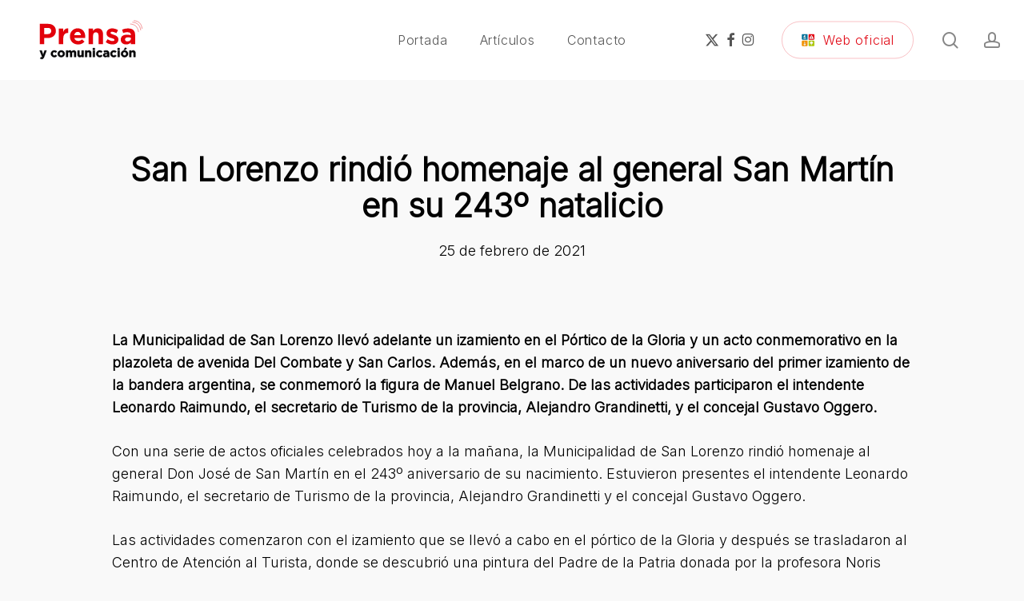

--- FILE ---
content_type: text/html; charset=UTF-8
request_url: https://prensa.sanlorenzo.gob.ar/san-lorenzo-rindio-homenaje-al-general-san-martin-en-su-243o-natalicio/
body_size: 17215
content:
<!doctype html><html lang="es" class="no-js"><head><meta charset="UTF-8"><meta name="viewport" content="width=device-width, initial-scale=1, maximum-scale=1, user-scalable=0" /><title>San Lorenzo rindió homenaje al general San Martín en su 243º natalicio &#8211; Prensa y Comunicación</title><meta name='robots' content='max-image-preview:large' /><link rel='dns-prefetch' href='//www.googletagmanager.com' /><link rel='dns-prefetch' href='//fonts.googleapis.com' /><link rel="alternate" type="application/rss+xml" title="Prensa y Comunicación &raquo; Feed" href="https://prensa.sanlorenzo.gob.ar/feed/" /><link rel="alternate" title="oEmbed (JSON)" type="application/json+oembed" href="https://prensa.sanlorenzo.gob.ar/wp-json/oembed/1.0/embed?url=https%3A%2F%2Fprensa.sanlorenzo.gob.ar%2Fsan-lorenzo-rindio-homenaje-al-general-san-martin-en-su-243o-natalicio%2F" /><link rel="alternate" title="oEmbed (XML)" type="text/xml+oembed" href="https://prensa.sanlorenzo.gob.ar/wp-json/oembed/1.0/embed?url=https%3A%2F%2Fprensa.sanlorenzo.gob.ar%2Fsan-lorenzo-rindio-homenaje-al-general-san-martin-en-su-243o-natalicio%2F&#038;format=xml" /><link rel="preload" href="https://prensa.sanlorenzo.gob.ar/wp-content/themes/salient/css/fonts/icomoon.woff?v=1.7" as="font" type="font/woff" crossorigin="anonymous"><style id='wp-img-auto-sizes-contain-inline-css' type='text/css'>img:is([sizes=auto i],[sizes^="auto," i]){contain-intrinsic-size:3000px 1500px}
/*# sourceURL=wp-img-auto-sizes-contain-inline-css */</style><style id='wp-emoji-styles-inline-css' type='text/css'>img.wp-smiley, img.emoji {
		display: inline !important;
		border: none !important;
		box-shadow: none !important;
		height: 1em !important;
		width: 1em !important;
		margin: 0 0.07em !important;
		vertical-align: -0.1em !important;
		background: none !important;
		padding: 0 !important;
	}
/*# sourceURL=wp-emoji-styles-inline-css */</style><style id='wp-block-library-inline-css' type='text/css'>:root{--wp-block-synced-color:#7a00df;--wp-block-synced-color--rgb:122,0,223;--wp-bound-block-color:var(--wp-block-synced-color);--wp-editor-canvas-background:#ddd;--wp-admin-theme-color:#007cba;--wp-admin-theme-color--rgb:0,124,186;--wp-admin-theme-color-darker-10:#006ba1;--wp-admin-theme-color-darker-10--rgb:0,107,160.5;--wp-admin-theme-color-darker-20:#005a87;--wp-admin-theme-color-darker-20--rgb:0,90,135;--wp-admin-border-width-focus:2px}@media (min-resolution:192dpi){:root{--wp-admin-border-width-focus:1.5px}}.wp-element-button{cursor:pointer}:root .has-very-light-gray-background-color{background-color:#eee}:root .has-very-dark-gray-background-color{background-color:#313131}:root .has-very-light-gray-color{color:#eee}:root .has-very-dark-gray-color{color:#313131}:root .has-vivid-green-cyan-to-vivid-cyan-blue-gradient-background{background:linear-gradient(135deg,#00d084,#0693e3)}:root .has-purple-crush-gradient-background{background:linear-gradient(135deg,#34e2e4,#4721fb 50%,#ab1dfe)}:root .has-hazy-dawn-gradient-background{background:linear-gradient(135deg,#faaca8,#dad0ec)}:root .has-subdued-olive-gradient-background{background:linear-gradient(135deg,#fafae1,#67a671)}:root .has-atomic-cream-gradient-background{background:linear-gradient(135deg,#fdd79a,#004a59)}:root .has-nightshade-gradient-background{background:linear-gradient(135deg,#330968,#31cdcf)}:root .has-midnight-gradient-background{background:linear-gradient(135deg,#020381,#2874fc)}:root{--wp--preset--font-size--normal:16px;--wp--preset--font-size--huge:42px}.has-regular-font-size{font-size:1em}.has-larger-font-size{font-size:2.625em}.has-normal-font-size{font-size:var(--wp--preset--font-size--normal)}.has-huge-font-size{font-size:var(--wp--preset--font-size--huge)}.has-text-align-center{text-align:center}.has-text-align-left{text-align:left}.has-text-align-right{text-align:right}.has-fit-text{white-space:nowrap!important}#end-resizable-editor-section{display:none}.aligncenter{clear:both}.items-justified-left{justify-content:flex-start}.items-justified-center{justify-content:center}.items-justified-right{justify-content:flex-end}.items-justified-space-between{justify-content:space-between}.screen-reader-text{border:0;clip-path:inset(50%);height:1px;margin:-1px;overflow:hidden;padding:0;position:absolute;width:1px;word-wrap:normal!important}.screen-reader-text:focus{background-color:#ddd;clip-path:none;color:#444;display:block;font-size:1em;height:auto;left:5px;line-height:normal;padding:15px 23px 14px;text-decoration:none;top:5px;width:auto;z-index:100000}html :where(.has-border-color){border-style:solid}html :where([style*=border-top-color]){border-top-style:solid}html :where([style*=border-right-color]){border-right-style:solid}html :where([style*=border-bottom-color]){border-bottom-style:solid}html :where([style*=border-left-color]){border-left-style:solid}html :where([style*=border-width]){border-style:solid}html :where([style*=border-top-width]){border-top-style:solid}html :where([style*=border-right-width]){border-right-style:solid}html :where([style*=border-bottom-width]){border-bottom-style:solid}html :where([style*=border-left-width]){border-left-style:solid}html :where(img[class*=wp-image-]){height:auto;max-width:100%}:where(figure){margin:0 0 1em}html :where(.is-position-sticky){--wp-admin--admin-bar--position-offset:var(--wp-admin--admin-bar--height,0px)}@media screen and (max-width:600px){html :where(.is-position-sticky){--wp-admin--admin-bar--position-offset:0px}}

/*# sourceURL=wp-block-library-inline-css */</style><style id='wp-block-image-inline-css' type='text/css'>.wp-block-image>a,.wp-block-image>figure>a{display:inline-block}.wp-block-image img{box-sizing:border-box;height:auto;max-width:100%;vertical-align:bottom}@media not (prefers-reduced-motion){.wp-block-image img.hide{visibility:hidden}.wp-block-image img.show{animation:show-content-image .4s}}.wp-block-image[style*=border-radius] img,.wp-block-image[style*=border-radius]>a{border-radius:inherit}.wp-block-image.has-custom-border img{box-sizing:border-box}.wp-block-image.aligncenter{text-align:center}.wp-block-image.alignfull>a,.wp-block-image.alignwide>a{width:100%}.wp-block-image.alignfull img,.wp-block-image.alignwide img{height:auto;width:100%}.wp-block-image .aligncenter,.wp-block-image .alignleft,.wp-block-image .alignright,.wp-block-image.aligncenter,.wp-block-image.alignleft,.wp-block-image.alignright{display:table}.wp-block-image .aligncenter>figcaption,.wp-block-image .alignleft>figcaption,.wp-block-image .alignright>figcaption,.wp-block-image.aligncenter>figcaption,.wp-block-image.alignleft>figcaption,.wp-block-image.alignright>figcaption{caption-side:bottom;display:table-caption}.wp-block-image .alignleft{float:left;margin:.5em 1em .5em 0}.wp-block-image .alignright{float:right;margin:.5em 0 .5em 1em}.wp-block-image .aligncenter{margin-left:auto;margin-right:auto}.wp-block-image :where(figcaption){margin-bottom:1em;margin-top:.5em}.wp-block-image.is-style-circle-mask img{border-radius:9999px}@supports ((-webkit-mask-image:none) or (mask-image:none)) or (-webkit-mask-image:none){.wp-block-image.is-style-circle-mask img{border-radius:0;-webkit-mask-image:url('data:image/svg+xml;utf8,<svg viewBox="0 0 100 100" xmlns="http://www.w3.org/2000/svg"><circle cx="50" cy="50" r="50"/></svg>');mask-image:url('data:image/svg+xml;utf8,<svg viewBox="0 0 100 100" xmlns="http://www.w3.org/2000/svg"><circle cx="50" cy="50" r="50"/></svg>');mask-mode:alpha;-webkit-mask-position:center;mask-position:center;-webkit-mask-repeat:no-repeat;mask-repeat:no-repeat;-webkit-mask-size:contain;mask-size:contain}}:root :where(.wp-block-image.is-style-rounded img,.wp-block-image .is-style-rounded img){border-radius:9999px}.wp-block-image figure{margin:0}.wp-lightbox-container{display:flex;flex-direction:column;position:relative}.wp-lightbox-container img{cursor:zoom-in}.wp-lightbox-container img:hover+button{opacity:1}.wp-lightbox-container button{align-items:center;backdrop-filter:blur(16px) saturate(180%);background-color:#5a5a5a40;border:none;border-radius:4px;cursor:zoom-in;display:flex;height:20px;justify-content:center;opacity:0;padding:0;position:absolute;right:16px;text-align:center;top:16px;width:20px;z-index:100}@media not (prefers-reduced-motion){.wp-lightbox-container button{transition:opacity .2s ease}}.wp-lightbox-container button:focus-visible{outline:3px auto #5a5a5a40;outline:3px auto -webkit-focus-ring-color;outline-offset:3px}.wp-lightbox-container button:hover{cursor:pointer;opacity:1}.wp-lightbox-container button:focus{opacity:1}.wp-lightbox-container button:focus,.wp-lightbox-container button:hover,.wp-lightbox-container button:not(:hover):not(:active):not(.has-background){background-color:#5a5a5a40;border:none}.wp-lightbox-overlay{box-sizing:border-box;cursor:zoom-out;height:100vh;left:0;overflow:hidden;position:fixed;top:0;visibility:hidden;width:100%;z-index:100000}.wp-lightbox-overlay .close-button{align-items:center;cursor:pointer;display:flex;justify-content:center;min-height:40px;min-width:40px;padding:0;position:absolute;right:calc(env(safe-area-inset-right) + 16px);top:calc(env(safe-area-inset-top) + 16px);z-index:5000000}.wp-lightbox-overlay .close-button:focus,.wp-lightbox-overlay .close-button:hover,.wp-lightbox-overlay .close-button:not(:hover):not(:active):not(.has-background){background:none;border:none}.wp-lightbox-overlay .lightbox-image-container{height:var(--wp--lightbox-container-height);left:50%;overflow:hidden;position:absolute;top:50%;transform:translate(-50%,-50%);transform-origin:top left;width:var(--wp--lightbox-container-width);z-index:9999999999}.wp-lightbox-overlay .wp-block-image{align-items:center;box-sizing:border-box;display:flex;height:100%;justify-content:center;margin:0;position:relative;transform-origin:0 0;width:100%;z-index:3000000}.wp-lightbox-overlay .wp-block-image img{height:var(--wp--lightbox-image-height);min-height:var(--wp--lightbox-image-height);min-width:var(--wp--lightbox-image-width);width:var(--wp--lightbox-image-width)}.wp-lightbox-overlay .wp-block-image figcaption{display:none}.wp-lightbox-overlay button{background:none;border:none}.wp-lightbox-overlay .scrim{background-color:#fff;height:100%;opacity:.9;position:absolute;width:100%;z-index:2000000}.wp-lightbox-overlay.active{visibility:visible}@media not (prefers-reduced-motion){.wp-lightbox-overlay.active{animation:turn-on-visibility .25s both}.wp-lightbox-overlay.active img{animation:turn-on-visibility .35s both}.wp-lightbox-overlay.show-closing-animation:not(.active){animation:turn-off-visibility .35s both}.wp-lightbox-overlay.show-closing-animation:not(.active) img{animation:turn-off-visibility .25s both}.wp-lightbox-overlay.zoom.active{animation:none;opacity:1;visibility:visible}.wp-lightbox-overlay.zoom.active .lightbox-image-container{animation:lightbox-zoom-in .4s}.wp-lightbox-overlay.zoom.active .lightbox-image-container img{animation:none}.wp-lightbox-overlay.zoom.active .scrim{animation:turn-on-visibility .4s forwards}.wp-lightbox-overlay.zoom.show-closing-animation:not(.active){animation:none}.wp-lightbox-overlay.zoom.show-closing-animation:not(.active) .lightbox-image-container{animation:lightbox-zoom-out .4s}.wp-lightbox-overlay.zoom.show-closing-animation:not(.active) .lightbox-image-container img{animation:none}.wp-lightbox-overlay.zoom.show-closing-animation:not(.active) .scrim{animation:turn-off-visibility .4s forwards}}@keyframes show-content-image{0%{visibility:hidden}99%{visibility:hidden}to{visibility:visible}}@keyframes turn-on-visibility{0%{opacity:0}to{opacity:1}}@keyframes turn-off-visibility{0%{opacity:1;visibility:visible}99%{opacity:0;visibility:visible}to{opacity:0;visibility:hidden}}@keyframes lightbox-zoom-in{0%{transform:translate(calc((-100vw + var(--wp--lightbox-scrollbar-width))/2 + var(--wp--lightbox-initial-left-position)),calc(-50vh + var(--wp--lightbox-initial-top-position))) scale(var(--wp--lightbox-scale))}to{transform:translate(-50%,-50%) scale(1)}}@keyframes lightbox-zoom-out{0%{transform:translate(-50%,-50%) scale(1);visibility:visible}99%{visibility:visible}to{transform:translate(calc((-100vw + var(--wp--lightbox-scrollbar-width))/2 + var(--wp--lightbox-initial-left-position)),calc(-50vh + var(--wp--lightbox-initial-top-position))) scale(var(--wp--lightbox-scale));visibility:hidden}}
/*# sourceURL=https://prensa.sanlorenzo.gob.ar/wp-includes/blocks/image/style.min.css */</style><style id='wp-block-paragraph-inline-css' type='text/css'>.is-small-text{font-size:.875em}.is-regular-text{font-size:1em}.is-large-text{font-size:2.25em}.is-larger-text{font-size:3em}.has-drop-cap:not(:focus):first-letter{float:left;font-size:8.4em;font-style:normal;font-weight:100;line-height:.68;margin:.05em .1em 0 0;text-transform:uppercase}body.rtl .has-drop-cap:not(:focus):first-letter{float:none;margin-left:.1em}p.has-drop-cap.has-background{overflow:hidden}:root :where(p.has-background){padding:1.25em 2.375em}:where(p.has-text-color:not(.has-link-color)) a{color:inherit}p.has-text-align-left[style*="writing-mode:vertical-lr"],p.has-text-align-right[style*="writing-mode:vertical-rl"]{rotate:180deg}
/*# sourceURL=https://prensa.sanlorenzo.gob.ar/wp-includes/blocks/paragraph/style.min.css */</style><style id='global-styles-inline-css' type='text/css'>:root{--wp--preset--aspect-ratio--square: 1;--wp--preset--aspect-ratio--4-3: 4/3;--wp--preset--aspect-ratio--3-4: 3/4;--wp--preset--aspect-ratio--3-2: 3/2;--wp--preset--aspect-ratio--2-3: 2/3;--wp--preset--aspect-ratio--16-9: 16/9;--wp--preset--aspect-ratio--9-16: 9/16;--wp--preset--color--black: #000000;--wp--preset--color--cyan-bluish-gray: #abb8c3;--wp--preset--color--white: #ffffff;--wp--preset--color--pale-pink: #f78da7;--wp--preset--color--vivid-red: #cf2e2e;--wp--preset--color--luminous-vivid-orange: #ff6900;--wp--preset--color--luminous-vivid-amber: #fcb900;--wp--preset--color--light-green-cyan: #7bdcb5;--wp--preset--color--vivid-green-cyan: #00d084;--wp--preset--color--pale-cyan-blue: #8ed1fc;--wp--preset--color--vivid-cyan-blue: #0693e3;--wp--preset--color--vivid-purple: #9b51e0;--wp--preset--gradient--vivid-cyan-blue-to-vivid-purple: linear-gradient(135deg,rgb(6,147,227) 0%,rgb(155,81,224) 100%);--wp--preset--gradient--light-green-cyan-to-vivid-green-cyan: linear-gradient(135deg,rgb(122,220,180) 0%,rgb(0,208,130) 100%);--wp--preset--gradient--luminous-vivid-amber-to-luminous-vivid-orange: linear-gradient(135deg,rgb(252,185,0) 0%,rgb(255,105,0) 100%);--wp--preset--gradient--luminous-vivid-orange-to-vivid-red: linear-gradient(135deg,rgb(255,105,0) 0%,rgb(207,46,46) 100%);--wp--preset--gradient--very-light-gray-to-cyan-bluish-gray: linear-gradient(135deg,rgb(238,238,238) 0%,rgb(169,184,195) 100%);--wp--preset--gradient--cool-to-warm-spectrum: linear-gradient(135deg,rgb(74,234,220) 0%,rgb(151,120,209) 20%,rgb(207,42,186) 40%,rgb(238,44,130) 60%,rgb(251,105,98) 80%,rgb(254,248,76) 100%);--wp--preset--gradient--blush-light-purple: linear-gradient(135deg,rgb(255,206,236) 0%,rgb(152,150,240) 100%);--wp--preset--gradient--blush-bordeaux: linear-gradient(135deg,rgb(254,205,165) 0%,rgb(254,45,45) 50%,rgb(107,0,62) 100%);--wp--preset--gradient--luminous-dusk: linear-gradient(135deg,rgb(255,203,112) 0%,rgb(199,81,192) 50%,rgb(65,88,208) 100%);--wp--preset--gradient--pale-ocean: linear-gradient(135deg,rgb(255,245,203) 0%,rgb(182,227,212) 50%,rgb(51,167,181) 100%);--wp--preset--gradient--electric-grass: linear-gradient(135deg,rgb(202,248,128) 0%,rgb(113,206,126) 100%);--wp--preset--gradient--midnight: linear-gradient(135deg,rgb(2,3,129) 0%,rgb(40,116,252) 100%);--wp--preset--font-size--small: 13px;--wp--preset--font-size--medium: 20px;--wp--preset--font-size--large: 36px;--wp--preset--font-size--x-large: 42px;--wp--preset--spacing--20: 0.44rem;--wp--preset--spacing--30: 0.67rem;--wp--preset--spacing--40: 1rem;--wp--preset--spacing--50: 1.5rem;--wp--preset--spacing--60: 2.25rem;--wp--preset--spacing--70: 3.38rem;--wp--preset--spacing--80: 5.06rem;--wp--preset--shadow--natural: 6px 6px 9px rgba(0, 0, 0, 0.2);--wp--preset--shadow--deep: 12px 12px 50px rgba(0, 0, 0, 0.4);--wp--preset--shadow--sharp: 6px 6px 0px rgba(0, 0, 0, 0.2);--wp--preset--shadow--outlined: 6px 6px 0px -3px rgb(255, 255, 255), 6px 6px rgb(0, 0, 0);--wp--preset--shadow--crisp: 6px 6px 0px rgb(0, 0, 0);}:root { --wp--style--global--content-size: 1300px;--wp--style--global--wide-size: 1300px; }:where(body) { margin: 0; }.wp-site-blocks > .alignleft { float: left; margin-right: 2em; }.wp-site-blocks > .alignright { float: right; margin-left: 2em; }.wp-site-blocks > .aligncenter { justify-content: center; margin-left: auto; margin-right: auto; }:where(.is-layout-flex){gap: 0.5em;}:where(.is-layout-grid){gap: 0.5em;}.is-layout-flow > .alignleft{float: left;margin-inline-start: 0;margin-inline-end: 2em;}.is-layout-flow > .alignright{float: right;margin-inline-start: 2em;margin-inline-end: 0;}.is-layout-flow > .aligncenter{margin-left: auto !important;margin-right: auto !important;}.is-layout-constrained > .alignleft{float: left;margin-inline-start: 0;margin-inline-end: 2em;}.is-layout-constrained > .alignright{float: right;margin-inline-start: 2em;margin-inline-end: 0;}.is-layout-constrained > .aligncenter{margin-left: auto !important;margin-right: auto !important;}.is-layout-constrained > :where(:not(.alignleft):not(.alignright):not(.alignfull)){max-width: var(--wp--style--global--content-size);margin-left: auto !important;margin-right: auto !important;}.is-layout-constrained > .alignwide{max-width: var(--wp--style--global--wide-size);}body .is-layout-flex{display: flex;}.is-layout-flex{flex-wrap: wrap;align-items: center;}.is-layout-flex > :is(*, div){margin: 0;}body .is-layout-grid{display: grid;}.is-layout-grid > :is(*, div){margin: 0;}body{padding-top: 0px;padding-right: 0px;padding-bottom: 0px;padding-left: 0px;}:root :where(.wp-element-button, .wp-block-button__link){background-color: #32373c;border-width: 0;color: #fff;font-family: inherit;font-size: inherit;font-style: inherit;font-weight: inherit;letter-spacing: inherit;line-height: inherit;padding-top: calc(0.667em + 2px);padding-right: calc(1.333em + 2px);padding-bottom: calc(0.667em + 2px);padding-left: calc(1.333em + 2px);text-decoration: none;text-transform: inherit;}.has-black-color{color: var(--wp--preset--color--black) !important;}.has-cyan-bluish-gray-color{color: var(--wp--preset--color--cyan-bluish-gray) !important;}.has-white-color{color: var(--wp--preset--color--white) !important;}.has-pale-pink-color{color: var(--wp--preset--color--pale-pink) !important;}.has-vivid-red-color{color: var(--wp--preset--color--vivid-red) !important;}.has-luminous-vivid-orange-color{color: var(--wp--preset--color--luminous-vivid-orange) !important;}.has-luminous-vivid-amber-color{color: var(--wp--preset--color--luminous-vivid-amber) !important;}.has-light-green-cyan-color{color: var(--wp--preset--color--light-green-cyan) !important;}.has-vivid-green-cyan-color{color: var(--wp--preset--color--vivid-green-cyan) !important;}.has-pale-cyan-blue-color{color: var(--wp--preset--color--pale-cyan-blue) !important;}.has-vivid-cyan-blue-color{color: var(--wp--preset--color--vivid-cyan-blue) !important;}.has-vivid-purple-color{color: var(--wp--preset--color--vivid-purple) !important;}.has-black-background-color{background-color: var(--wp--preset--color--black) !important;}.has-cyan-bluish-gray-background-color{background-color: var(--wp--preset--color--cyan-bluish-gray) !important;}.has-white-background-color{background-color: var(--wp--preset--color--white) !important;}.has-pale-pink-background-color{background-color: var(--wp--preset--color--pale-pink) !important;}.has-vivid-red-background-color{background-color: var(--wp--preset--color--vivid-red) !important;}.has-luminous-vivid-orange-background-color{background-color: var(--wp--preset--color--luminous-vivid-orange) !important;}.has-luminous-vivid-amber-background-color{background-color: var(--wp--preset--color--luminous-vivid-amber) !important;}.has-light-green-cyan-background-color{background-color: var(--wp--preset--color--light-green-cyan) !important;}.has-vivid-green-cyan-background-color{background-color: var(--wp--preset--color--vivid-green-cyan) !important;}.has-pale-cyan-blue-background-color{background-color: var(--wp--preset--color--pale-cyan-blue) !important;}.has-vivid-cyan-blue-background-color{background-color: var(--wp--preset--color--vivid-cyan-blue) !important;}.has-vivid-purple-background-color{background-color: var(--wp--preset--color--vivid-purple) !important;}.has-black-border-color{border-color: var(--wp--preset--color--black) !important;}.has-cyan-bluish-gray-border-color{border-color: var(--wp--preset--color--cyan-bluish-gray) !important;}.has-white-border-color{border-color: var(--wp--preset--color--white) !important;}.has-pale-pink-border-color{border-color: var(--wp--preset--color--pale-pink) !important;}.has-vivid-red-border-color{border-color: var(--wp--preset--color--vivid-red) !important;}.has-luminous-vivid-orange-border-color{border-color: var(--wp--preset--color--luminous-vivid-orange) !important;}.has-luminous-vivid-amber-border-color{border-color: var(--wp--preset--color--luminous-vivid-amber) !important;}.has-light-green-cyan-border-color{border-color: var(--wp--preset--color--light-green-cyan) !important;}.has-vivid-green-cyan-border-color{border-color: var(--wp--preset--color--vivid-green-cyan) !important;}.has-pale-cyan-blue-border-color{border-color: var(--wp--preset--color--pale-cyan-blue) !important;}.has-vivid-cyan-blue-border-color{border-color: var(--wp--preset--color--vivid-cyan-blue) !important;}.has-vivid-purple-border-color{border-color: var(--wp--preset--color--vivid-purple) !important;}.has-vivid-cyan-blue-to-vivid-purple-gradient-background{background: var(--wp--preset--gradient--vivid-cyan-blue-to-vivid-purple) !important;}.has-light-green-cyan-to-vivid-green-cyan-gradient-background{background: var(--wp--preset--gradient--light-green-cyan-to-vivid-green-cyan) !important;}.has-luminous-vivid-amber-to-luminous-vivid-orange-gradient-background{background: var(--wp--preset--gradient--luminous-vivid-amber-to-luminous-vivid-orange) !important;}.has-luminous-vivid-orange-to-vivid-red-gradient-background{background: var(--wp--preset--gradient--luminous-vivid-orange-to-vivid-red) !important;}.has-very-light-gray-to-cyan-bluish-gray-gradient-background{background: var(--wp--preset--gradient--very-light-gray-to-cyan-bluish-gray) !important;}.has-cool-to-warm-spectrum-gradient-background{background: var(--wp--preset--gradient--cool-to-warm-spectrum) !important;}.has-blush-light-purple-gradient-background{background: var(--wp--preset--gradient--blush-light-purple) !important;}.has-blush-bordeaux-gradient-background{background: var(--wp--preset--gradient--blush-bordeaux) !important;}.has-luminous-dusk-gradient-background{background: var(--wp--preset--gradient--luminous-dusk) !important;}.has-pale-ocean-gradient-background{background: var(--wp--preset--gradient--pale-ocean) !important;}.has-electric-grass-gradient-background{background: var(--wp--preset--gradient--electric-grass) !important;}.has-midnight-gradient-background{background: var(--wp--preset--gradient--midnight) !important;}.has-small-font-size{font-size: var(--wp--preset--font-size--small) !important;}.has-medium-font-size{font-size: var(--wp--preset--font-size--medium) !important;}.has-large-font-size{font-size: var(--wp--preset--font-size--large) !important;}.has-x-large-font-size{font-size: var(--wp--preset--font-size--x-large) !important;}
/*# sourceURL=global-styles-inline-css */</style><link rel='stylesheet' id='salient-grid-system-css' href='https://prensa.sanlorenzo.gob.ar/wp-content/cache/autoptimize/2/autoptimize_single_05953cc0920165ac9a81cd314d54be38.php?ver=18.0.2' type='text/css' media='all' /><link rel='stylesheet' id='main-styles-css' href='https://prensa.sanlorenzo.gob.ar/wp-content/cache/autoptimize/2/autoptimize_single_f0ae55f8d6be4962baf91f141ed01873.php?ver=18.0.2' type='text/css' media='all' /><link rel='stylesheet' id='nectar-header-layout-centered-menu-css' href='https://prensa.sanlorenzo.gob.ar/wp-content/cache/autoptimize/2/autoptimize_single_863693402b4e5b9b0fa7479d164a18f7.php?ver=18.0.2' type='text/css' media='all' /><link rel='stylesheet' id='nectar-single-styles-css' href='https://prensa.sanlorenzo.gob.ar/wp-content/cache/autoptimize/2/autoptimize_single_5960517cee80b0c6f109f845c40473c0.php?ver=18.0.2' type='text/css' media='all' /><link rel='stylesheet' id='nectar-brands-css' href='https://prensa.sanlorenzo.gob.ar/wp-content/cache/autoptimize/2/autoptimize_single_0dd17c5535d97f44212c90a9722915dd.php?ver=18.0.2' type='text/css' media='all' /><link rel='stylesheet' id='nectar_default_font_open_sans-css' href='https://fonts.googleapis.com/css?family=Open+Sans%3A300%2C400%2C600%2C700&#038;subset=latin%2Clatin-ext&#038;display=swap' type='text/css' media='all' /><link rel='stylesheet' id='responsive-css' href='https://prensa.sanlorenzo.gob.ar/wp-content/cache/autoptimize/2/autoptimize_single_3ab5d231630399796490743041526683.php?ver=18.0.2' type='text/css' media='all' /><link rel='stylesheet' id='skin-material-css' href='https://prensa.sanlorenzo.gob.ar/wp-content/cache/autoptimize/2/autoptimize_single_e979f9494615e227e91dcf0c1dfb0410.php?ver=18.0.2' type='text/css' media='all' /><link rel='stylesheet' id='salient-wp-menu-dynamic-css' href='https://prensa.sanlorenzo.gob.ar/wp-content/cache/autoptimize/2/autoptimize_single_99e89157472d575248aa5e6482b6b9b7.php?ver=20986' type='text/css' media='all' /><link rel='stylesheet' id='dynamic-css-css' href='https://prensa.sanlorenzo.gob.ar/wp-content/cache/autoptimize/2/autoptimize_single_ac3928edf9f736757ac62938de17d9a8.php?ver=1296' type='text/css' media='all' /><style id='dynamic-css-inline-css' type='text/css'>#page-header-bg[data-post-hs="default_minimal"] .inner-wrap{text-align:center}#page-header-bg[data-post-hs="default_minimal"] .inner-wrap >a,.material #page-header-bg.fullscreen-header .inner-wrap >a{color:#fff;font-weight:600;border:var(--nectar-border-thickness) solid rgba(255,255,255,0.4);padding:4px 10px;margin:5px 6px 0px 5px;display:inline-block;transition:all 0.2s ease;-webkit-transition:all 0.2s ease;font-size:14px;line-height:18px}body.material #page-header-bg.fullscreen-header .inner-wrap >a{margin-bottom:15px;}body.material #page-header-bg.fullscreen-header .inner-wrap >a{border:none;padding:6px 10px}body[data-button-style^="rounded"] #page-header-bg[data-post-hs="default_minimal"] .inner-wrap >a,body[data-button-style^="rounded"].material #page-header-bg.fullscreen-header .inner-wrap >a{border-radius:100px}body.single [data-post-hs="default_minimal"] #single-below-header span,body.single .heading-title[data-header-style="default_minimal"] #single-below-header span{line-height:14px;}#page-header-bg[data-post-hs="default_minimal"] #single-below-header{text-align:center;position:relative;z-index:100}#page-header-bg[data-post-hs="default_minimal"] #single-below-header span{float:none;display:inline-block}#page-header-bg[data-post-hs="default_minimal"] .inner-wrap >a:hover,#page-header-bg[data-post-hs="default_minimal"] .inner-wrap >a:focus{border-color:transparent}#page-header-bg.fullscreen-header .avatar,#page-header-bg[data-post-hs="default_minimal"] .avatar{border-radius:100%}#page-header-bg.fullscreen-header .meta-author span,#page-header-bg[data-post-hs="default_minimal"] .meta-author span{display:block}#page-header-bg.fullscreen-header .meta-author img{margin-bottom:0;height:50px;width:auto}#page-header-bg[data-post-hs="default_minimal"] .meta-author img{margin-bottom:0;height:40px;width:auto}#page-header-bg[data-post-hs="default_minimal"] .author-section{position:absolute;bottom:30px}#page-header-bg.fullscreen-header .meta-author,#page-header-bg[data-post-hs="default_minimal"] .meta-author{font-size:18px}#page-header-bg.fullscreen-header .author-section .meta-date,#page-header-bg[data-post-hs="default_minimal"] .author-section .meta-date{font-size:12px;color:rgba(255,255,255,0.8)}#page-header-bg.fullscreen-header .author-section .meta-date i{font-size:12px}#page-header-bg[data-post-hs="default_minimal"] .author-section .meta-date i{font-size:11px;line-height:14px}#page-header-bg[data-post-hs="default_minimal"] .author-section .avatar-post-info{position:relative;top:-5px}#page-header-bg.fullscreen-header .author-section a,#page-header-bg[data-post-hs="default_minimal"] .author-section a{display:block;margin-bottom:-2px}#page-header-bg[data-post-hs="default_minimal"] .author-section a{font-size:14px;line-height:14px}#page-header-bg.fullscreen-header .author-section a:hover,#page-header-bg[data-post-hs="default_minimal"] .author-section a:hover{color:rgba(255,255,255,0.85)!important}#page-header-bg.fullscreen-header .author-section,#page-header-bg[data-post-hs="default_minimal"] .author-section{width:100%;z-index:10;text-align:center}#page-header-bg.fullscreen-header .author-section{margin-top:25px;}#page-header-bg.fullscreen-header .author-section span,#page-header-bg[data-post-hs="default_minimal"] .author-section span{padding-left:0;line-height:20px;font-size:20px}#page-header-bg.fullscreen-header .author-section .avatar-post-info,#page-header-bg[data-post-hs="default_minimal"] .author-section .avatar-post-info{margin-left:10px}#page-header-bg.fullscreen-header .author-section .avatar-post-info,#page-header-bg.fullscreen-header .author-section .meta-author,#page-header-bg[data-post-hs="default_minimal"] .author-section .avatar-post-info,#page-header-bg[data-post-hs="default_minimal"] .author-section .meta-author{text-align:left;display:inline-block;top:9px}@media only screen and (min-width :690px) and (max-width :999px){body.single-post #page-header-bg[data-post-hs="default_minimal"]{padding-top:10%;padding-bottom:10%;}}@media only screen and (max-width :690px){#ajax-content-wrap #page-header-bg[data-post-hs="default_minimal"] #single-below-header span:not(.rich-snippet-hidden),#ajax-content-wrap .row.heading-title[data-header-style="default_minimal"] .col.section-title span.meta-category{display:inline-block;}.container-wrap[data-remove-post-comment-number="0"][data-remove-post-author="0"][data-remove-post-date="0"] .heading-title[data-header-style="default_minimal"] #single-below-header > span,#page-header-bg[data-post-hs="default_minimal"] .span_6[data-remove-post-comment-number="0"][data-remove-post-author="0"][data-remove-post-date="0"] #single-below-header > span{padding:0 8px;}.container-wrap[data-remove-post-comment-number="0"][data-remove-post-author="0"][data-remove-post-date="0"] .heading-title[data-header-style="default_minimal"] #single-below-header span,#page-header-bg[data-post-hs="default_minimal"] .span_6[data-remove-post-comment-number="0"][data-remove-post-author="0"][data-remove-post-date="0"] #single-below-header span{font-size:13px;line-height:10px;}.material #page-header-bg.fullscreen-header .author-section{margin-top:5px;}#page-header-bg.fullscreen-header .author-section{bottom:20px;}#page-header-bg.fullscreen-header .author-section .meta-date:not(.updated){margin-top:-4px;display:block;}#page-header-bg.fullscreen-header .author-section .avatar-post-info{margin:10px 0 0 0;}}#page-header-bg h1,#page-header-bg .subheader,.nectar-box-roll .overlaid-content h1,.nectar-box-roll .overlaid-content .subheader,#page-header-bg #portfolio-nav a i,body .section-title #portfolio-nav a:hover i,.page-header-no-bg h1,.page-header-no-bg span,#page-header-bg #portfolio-nav a i,#page-header-bg span,#page-header-bg #single-below-header a:hover,#page-header-bg #single-below-header a:focus,#page-header-bg.fullscreen-header .author-section a{color:#ffffff!important;}body #page-header-bg .pinterest-share i,body #page-header-bg .facebook-share i,body #page-header-bg .linkedin-share i,body #page-header-bg .twitter-share i,body #page-header-bg .google-plus-share i,body #page-header-bg .icon-salient-heart,body #page-header-bg .icon-salient-heart-2{color:#ffffff;}#page-header-bg[data-post-hs="default_minimal"] .inner-wrap > a:not(:hover){color:#ffffff;border-color:rgba(255,255,255,0.4);}.single #page-header-bg #single-below-header > span{border-color:rgba(255,255,255,0.4);}body .section-title #portfolio-nav a:hover i{opacity:0.75;}.single #page-header-bg .blog-title #single-meta .nectar-social.hover > div a,.single #page-header-bg .blog-title #single-meta > div a,.single #page-header-bg .blog-title #single-meta ul .n-shortcode a,#page-header-bg .blog-title #single-meta .nectar-social.hover .share-btn{border-color:rgba(255,255,255,0.4);}.single #page-header-bg .blog-title #single-meta .nectar-social.hover > div a:hover,#page-header-bg .blog-title #single-meta .nectar-social.hover .share-btn:hover,.single #page-header-bg .blog-title #single-meta div > a:hover,.single #page-header-bg .blog-title #single-meta ul .n-shortcode a:hover,.single #page-header-bg .blog-title #single-meta ul li:not(.meta-share-count):hover > a{border-color:rgba(255,255,255,1);}.single #page-header-bg #single-meta div span,.single #page-header-bg #single-meta > div a,.single #page-header-bg #single-meta > div i{color:#ffffff!important;}.single #page-header-bg #single-meta ul .meta-share-count .nectar-social a i{color:rgba(255,255,255,0.7)!important;}.single #page-header-bg #single-meta ul .meta-share-count .nectar-social a:hover i{color:rgba(255,255,255,1)!important;}#header-space{background-color:#f9f9f9}@media only screen and (min-width:1000px){body #ajax-content-wrap.no-scroll{min-height:calc(100vh - 100px);height:calc(100vh - 100px)!important;}}@media only screen and (min-width:1000px){#page-header-wrap.fullscreen-header,#page-header-wrap.fullscreen-header #page-header-bg,html:not(.nectar-box-roll-loaded) .nectar-box-roll > #page-header-bg.fullscreen-header,.nectar_fullscreen_zoom_recent_projects,#nectar_fullscreen_rows:not(.afterLoaded) > div{height:calc(100vh - 99px);}.wpb_row.vc_row-o-full-height.top-level,.wpb_row.vc_row-o-full-height.top-level > .col.span_12{min-height:calc(100vh - 99px);}html:not(.nectar-box-roll-loaded) .nectar-box-roll > #page-header-bg.fullscreen-header{top:100px;}.nectar-slider-wrap[data-fullscreen="true"]:not(.loaded),.nectar-slider-wrap[data-fullscreen="true"]:not(.loaded) .swiper-container{height:calc(100vh - 98px)!important;}.admin-bar .nectar-slider-wrap[data-fullscreen="true"]:not(.loaded),.admin-bar .nectar-slider-wrap[data-fullscreen="true"]:not(.loaded) .swiper-container{height:calc(100vh - 98px - 32px)!important;}}.admin-bar[class*="page-template-template-no-header"] .wpb_row.vc_row-o-full-height.top-level,.admin-bar[class*="page-template-template-no-header"] .wpb_row.vc_row-o-full-height.top-level > .col.span_12{min-height:calc(100vh - 32px);}body[class*="page-template-template-no-header"] .wpb_row.vc_row-o-full-height.top-level,body[class*="page-template-template-no-header"] .wpb_row.vc_row-o-full-height.top-level > .col.span_12{min-height:100vh;}@media only screen and (max-width:999px){.using-mobile-browser #nectar_fullscreen_rows:not(.afterLoaded):not([data-mobile-disable="on"]) > div{height:calc(100vh - 146px);}.using-mobile-browser .wpb_row.vc_row-o-full-height.top-level,.using-mobile-browser .wpb_row.vc_row-o-full-height.top-level > .col.span_12,[data-permanent-transparent="1"].using-mobile-browser .wpb_row.vc_row-o-full-height.top-level,[data-permanent-transparent="1"].using-mobile-browser .wpb_row.vc_row-o-full-height.top-level > .col.span_12{min-height:calc(100vh - 146px);}html:not(.nectar-box-roll-loaded) .nectar-box-roll > #page-header-bg.fullscreen-header,.nectar_fullscreen_zoom_recent_projects,.nectar-slider-wrap[data-fullscreen="true"]:not(.loaded),.nectar-slider-wrap[data-fullscreen="true"]:not(.loaded) .swiper-container,#nectar_fullscreen_rows:not(.afterLoaded):not([data-mobile-disable="on"]) > div{height:calc(100vh - 93px);}.wpb_row.vc_row-o-full-height.top-level,.wpb_row.vc_row-o-full-height.top-level > .col.span_12{min-height:calc(100vh - 93px);}body[data-transparent-header="false"] #ajax-content-wrap.no-scroll{min-height:calc(100vh - 93px);height:calc(100vh - 93px);}}.screen-reader-text,.nectar-skip-to-content:not(:focus){border:0;clip:rect(1px,1px,1px,1px);clip-path:inset(50%);height:1px;margin:-1px;overflow:hidden;padding:0;position:absolute!important;width:1px;word-wrap:normal!important;}.row .col img:not([srcset]){width:auto;}.row .col img.img-with-animation.nectar-lazy:not([srcset]){width:100%;}
/*p{text-align:justify;}*/

.excerpt, .more-link{display:none !important;}
.meta-category, .destacado{display:none;}
.post-area.standard-minimal .post-author{display:none;}
.post-area.standard-minimal .post-content{padding-left:0;}
body.search-results #search-results[data-layout="list-no-sidebar"] .result .inner-wrap h2 span{display:none;}
body.single .heading-title[data-header-style="default_minimal"] #single-below-header span{text-transform:none;}
.single .heading-title[data-header-style="default_minimal"] #single-below-header .meta-author, .single .heading-title[data-header-style="default_minimal"] #single-below-header .meta-comment-count{display:none;}
.blog-title #single-below-header > span{border-left:none;}
div[data-style="default"] .toggle h3 a, div[data-style="default"] {    font-size: 26px !important;
    padding: 30px 0 30px 50px;
    color: #000;}
body .toggle >div {padding:20px;}
.toggle h3 a i{top:29px;}
.toggles p, .toggles ul li, .toggles ol li{font-size:18px;}
.embed_download{background: #ff2323;width: 200px;text-align: center;margin: 20px 0 20px 0;border-radius: 4px;color: #f1f1f1;padding: 0px 5px 0 5px;}
.embed_download a{color:#fff;}
.resp-iframe-home {top: 0;left: 0;width: 100%;height: 600px;border: 0;}
.resp-iframe {top: 0;left: 0;width: 100%;height: 800px;border: 0;}
.simcal-events li span{font-size:13px;}
#header-outer[data-format="centered-menu"] header#top nav>ul.sf-menu>li ul{list-style: none;position: absolute;width: 240px;z-index: -1;margin: 0;border: 0;-webkit-box-shadow: 0 5px 40px rgba(0, 0, 0, 0.15);-moz-box-shadow: 0 5px 40px rgba(0, 0, 0, 0.15);box-shadow: 0 5px 40px rgba(0, 0, 0, 0.15);border-radius: 5px;opacity: 0;-ms-transform: scale(0.8);-moz-transform: scale(0.8);-o-transform: scale(0.8);-webkit-transform: scale(0.8);transform: scale(0.8);transition: all 0.1s ease-out;-webkit-transition: all 0.1s ease-out;-moz-transition: all 0.1s ease-out;}
header#top .sf-menu li ul li a{font-size: 13px !important;letter-spacing: 0px !important;text-transform: none !important;width: 200px;display: block;border-top: 0;padding: 15px 0 15px 0;letter-spacing: 0;font-weight: 400;text-transform: none;-webkit-transition: color .2s linear, background .2s linear;-moz-transition: color .2s linear, background .2s linear;-ms-transition: color .2s linear, background .2s linear;-o-transition: color .2s linear, background .2s linear;transition: color .2s linear, background .2s linear;}
[class^="icon-"], i[class*=" icon-"]{top:8px;}
body[data-dropdown-style="minimal"] #header-outer:not([data-format="left-header"]) header#top nav > ul > li:not(.megamenu) ul a:hover{background:transparent !important;color:#3452ff !important;}
body[data-dropdown-style="minimal"] #header-outer header#top nav ul li li:hover >a .sf-sub-indicator [class^="icon-"]{color:#3452ff !important;}
body[data-dropdown-style="minimal"] #header-outer:not([data-format="left-header"]) header#top nav > ul > li:not(.megamenu) ul li.current-menu-ancestor > a{background-color:transparent !important;color:#3452ff !important;}
body[data-dropdown-style="minimal"] #header-outer:not([data-format="left-header"]) header#top nav >ul >li:not(.megamenu) ul li.current-menu-ancestor >a .sf-sub-indicator [class^="icon-"]{color:#3452ff !important}
body[data-dropdown-style="minimal"] #header-outer header#top nav > ul > li:not(.megamenu) ul a:hover,body[data-dropdown-style="minimal"] #header-outer:not([data-format="left-header"]) header#top nav > ul > li:not(.megamenu) ul a:hover,body[data-dropdown-style="minimal"] #header-outer:not([data-format="left-header"]) header#top nav > ul > li:not(.megamenu) ul li.current-menu-item > a{background:transparent !important;color:#3452ff !important;}
#search-results .result .title a{font-weight:700}
/*# sourceURL=dynamic-css-inline-css */</style><link rel='stylesheet' id='redux-google-fonts-salient_redux-css' href='https://fonts.googleapis.com/css?family=Inter%3A300&#038;display=swap&#038;ver=6.9' type='text/css' media='all' />  <script defer type="text/javascript" src="https://www.googletagmanager.com/gtag/js?id=GT-TQVS685" id="google_gtagjs-js"></script> <script defer id="google_gtagjs-js-after" src="[data-uri]"></script> <script defer src="data:text/javascript;base64,"></script><link rel="https://api.w.org/" href="https://prensa.sanlorenzo.gob.ar/wp-json/" /><link rel="alternate" title="JSON" type="application/json" href="https://prensa.sanlorenzo.gob.ar/wp-json/wp/v2/posts/29579" /><link rel="EditURI" type="application/rsd+xml" title="RSD" href="https://prensa.sanlorenzo.gob.ar/xmlrpc.php?rsd" /><link rel="canonical" href="https://prensa.sanlorenzo.gob.ar/san-lorenzo-rindio-homenaje-al-general-san-martin-en-su-243o-natalicio/" /><meta name="generator" content="Site Kit by Google 1.168.0" /><script defer src="[data-uri]"></script> <script defer src="https://www.googletagmanager.com/gtag/js?id=UA-69258538-1"></script> <script defer src="[data-uri]"></script><meta name="generator" content="Powered by WPBakery Page Builder - drag and drop page builder for WordPress."/><link rel="icon" href="https://prensa.sanlorenzo.gob.ar/wp-content/uploads/sites/2/2025/12/logo2.svg" sizes="32x32" /><link rel="icon" href="https://prensa.sanlorenzo.gob.ar/wp-content/uploads/sites/2/2025/12/logo2.svg" sizes="192x192" /><link rel="apple-touch-icon" href="https://prensa.sanlorenzo.gob.ar/wp-content/uploads/sites/2/2025/12/logo2.svg" /><meta name="msapplication-TileImage" content="https://prensa.sanlorenzo.gob.ar/wp-content/uploads/sites/2/2025/12/logo2.svg" /> <noscript><style>.wpb_animate_when_almost_visible { opacity: 1; }</style></noscript><link data-pagespeed-no-defer data-nowprocket data-wpacu-skip data-no-optimize data-noptimize rel='stylesheet' id='main-styles-non-critical-css' href='https://prensa.sanlorenzo.gob.ar/wp-content/cache/autoptimize/2/autoptimize_single_cf8718822117550e58a3b486eb56d6c4.php?ver=18.0.2' type='text/css' media='all' /><link rel='stylesheet' id='font-awesome-css' href='https://prensa.sanlorenzo.gob.ar/wp-content/themes/salient/css/font-awesome-legacy.min.css?ver=4.7.1' type='text/css' media='all' /><link data-pagespeed-no-defer data-nowprocket data-wpacu-skip data-no-optimize data-noptimize rel='stylesheet' id='magnific-css' href='https://prensa.sanlorenzo.gob.ar/wp-content/cache/autoptimize/2/autoptimize_single_3de4483c1da99fd3a391c5ebabdc3699.php?ver=8.6.0' type='text/css' media='all' /><link data-pagespeed-no-defer data-nowprocket data-wpacu-skip data-no-optimize data-noptimize rel='stylesheet' id='nectar-ocm-core-css' href='https://prensa.sanlorenzo.gob.ar/wp-content/cache/autoptimize/2/autoptimize_single_4b79c7ca65dbf9cdce5eb269f64e1ea1.php?ver=18.0.2' type='text/css' media='all' /><link data-pagespeed-no-defer data-nowprocket data-wpacu-skip data-no-optimize data-noptimize rel='stylesheet' id='nectar-ocm-slide-out-right-material-css' href='https://prensa.sanlorenzo.gob.ar/wp-content/cache/autoptimize/2/autoptimize_single_0290ea226c9ba056606c237889b4906e.php?ver=18.0.2' type='text/css' media='all' /><link data-pagespeed-no-defer data-nowprocket data-wpacu-skip data-no-optimize data-noptimize rel='stylesheet' id='nectar-ocm-slide-out-right-hover-css' href='https://prensa.sanlorenzo.gob.ar/wp-content/cache/autoptimize/2/autoptimize_single_fd8cb3f5c8e89b696457acb7835c98be.php?ver=18.0.2' type='text/css' media='all' /></head><body data-rsssl=1 class="wp-singular post-template-default single single-post postid-29579 single-format-standard wp-theme-salient nectar-auto-lightbox material wpb-js-composer js-comp-ver-8.6.1 vc_responsive" data-footer-reveal="1" data-footer-reveal-shadow="none" data-header-format="centered-menu" data-body-border="off" data-boxed-style="" data-header-breakpoint="1000" data-dropdown-style="minimal" data-cae="easeOutQuart" data-cad="700" data-megamenu-width="full-width" data-aie="zoom-out" data-ls="magnific" data-apte="horizontal_swipe" data-hhun="1" data-fancy-form-rcs="default" data-form-style="minimal" data-form-submit="regular" data-is="minimal" data-button-style="rounded" data-user-account-button="true" data-flex-cols="true" data-col-gap="default" data-header-inherit-rc="false" data-header-search="true" data-animated-anchors="true" data-ajax-transitions="false" data-full-width-header="true" data-slide-out-widget-area="true" data-slide-out-widget-area-style="slide-out-from-right" data-user-set-ocm="off" data-loading-animation="none" data-bg-header="false" data-responsive="1" data-ext-responsive="true" data-ext-padding="90" data-header-resize="0" data-header-color="light" data-cart="false" data-remove-m-parallax="" data-remove-m-video-bgs="" data-m-animate="0" data-force-header-trans-color="light" data-smooth-scrolling="0" data-permanent-transparent="false" > <script defer src="[data-uri]"></script><nav aria-label="Skip links" class="nectar-skip-to-content-wrap"><a href="#ajax-content-wrap" class="nectar-skip-to-content">Skip to main content</a></nav><div class="ocm-effect-wrap"><div class="ocm-effect-wrap-inner"><div id="header-space"  data-header-mobile-fixed='1'></div><div id="header-outer" data-has-menu="true" data-has-buttons="yes" data-header-button_style="default" data-using-pr-menu="true" data-mobile-fixed="1" data-ptnm="false" data-lhe="animated_underline" data-user-set-bg="#ffffff" data-format="centered-menu" data-permanent-transparent="false" data-megamenu-rt="1" data-remove-fixed="0" data-header-resize="0" data-cart="false" data-transparency-option="" data-box-shadow="none" data-shrink-num="6" data-using-secondary="0" data-using-logo="1" data-logo-height="80" data-m-logo-height="70" data-padding="10" data-full-width="true" data-condense="false" ><div id="search-outer" class="nectar"><div id="search"><div class="container"><div id="search-box"><div class="inner-wrap"><div class="col span_12"><form role="search" action="https://prensa.sanlorenzo.gob.ar/" method="GET"> <input type="text" name="s" id="s" value="" aria-label="Search" placeholder="Buscar" /> <span>Hit enter to search or ESC to close</span> <input type="hidden" name="post_type" value="post"><button aria-label="Search" class="search-box__button" type="submit">Search</button></form></div></div></div><div id="close"><a href="#" role="button"><span class="screen-reader-text">Close Search</span> <span class="close-wrap"> <span class="close-line close-line1" role="presentation"></span> <span class="close-line close-line2" role="presentation"></span> </span> </a></div></div></div></div><header id="top" role="banner" aria-label="Main Menu"><div class="container"><div class="row"><div class="col span_3"> <a id="logo" href="https://prensa.sanlorenzo.gob.ar" data-supplied-ml-starting-dark="false" data-supplied-ml-starting="false" data-supplied-ml="false" class="disable-opacity-transition"> <img class="stnd skip-lazy default-logo" width="0" height="0" alt="Prensa y Comunicación" src="https://prensa.sanlorenzo.gob.ar/wp-content/uploads/sites/2/2025/12/Logo-Prensa.svg" srcset="https://prensa.sanlorenzo.gob.ar/wp-content/uploads/sites/2/2025/12/Logo-Prensa.svg 1x, https://prensa.sanlorenzo.gob.ar/wp-content/uploads/sites/2/2025/12/Logo-Prensa.svg 2x" /> </a></div><div class="col span_9 col_last"><div class="nectar-mobile-only mobile-header"><div class="inner"></div></div> <a class="mobile-search" href="#searchbox"><span class="nectar-icon icon-salient-search" aria-hidden="true"></span><span class="screen-reader-text">search</span></a> <a class="mobile-user-account" href="/entrar"><span class="normal icon-salient-m-user" aria-hidden="true"></span><span class="screen-reader-text">account</span></a><div class="slide-out-widget-area-toggle mobile-icon slide-out-from-right" data-custom-color="false" data-icon-animation="simple-transform"><div> <a href="#slide-out-widget-area" role="button" aria-label="Navigation Menu" aria-expanded="false" class="closed"> <span class="screen-reader-text">Menu</span><span aria-hidden="true"> <i class="lines-button x2"> <i class="lines"></i> </i> </span> </a></div></div><nav aria-label="Main Menu"><ul class="sf-menu"><li id="menu-item-43796" class="menu-item menu-item-type-post_type menu-item-object-page menu-item-home nectar-regular-menu-item menu-item-43796"><a href="https://prensa.sanlorenzo.gob.ar/"><span class="menu-title-text">Portada</span></a></li><li id="menu-item-38809" class="menu-item menu-item-type-post_type menu-item-object-page nectar-regular-menu-item menu-item-38809"><a href="https://prensa.sanlorenzo.gob.ar/articulos/"><span class="menu-title-text">Artículos</span></a></li><li id="menu-item-38808" class="menu-item menu-item-type-post_type menu-item-object-page nectar-regular-menu-item menu-item-38808"><a href="https://prensa.sanlorenzo.gob.ar/contacto/"><span class="menu-title-text">Contacto</span></a></li></ul><ul class="buttons sf-menu" data-user-set-ocm="off"><li id="social-in-menu" class="button_social_group"><a target="_blank" rel="noopener" href="https://x.com/PrensaSL"><span class="screen-reader-text">x-twitter</span><i class="icon-salient-x-twitter" aria-hidden="true"></i> </a><a target="_blank" rel="noopener" href="https://www.facebook.com/PrensaSL"><span class="screen-reader-text">facebook</span><i class="fa fa-facebook" aria-hidden="true"></i> </a><a target="_blank" rel="noopener" href="https://www.instagram.com/PrensaSL/"><span class="screen-reader-text">instagram</span><i class="fa fa-instagram" aria-hidden="true"></i> </a></li><li id="menu-item-38810" class="menu-item menu-item-type-custom menu-item-object-custom menu-item-btn-style-button-border_accent-color menu-item-has-icon nectar-regular-menu-item menu-item-38810"><a href="https://sanlorenzo.gob.ar"><img width="985" height="1024" src="https://prensa.sanlorenzo.gob.ar/wp-content/uploads/sites/2/2025/12/logo2.svg" class="nectar-menu-icon-img" alt="" decoding="async" /><span class="menu-title-text">Web oficial</span></a></li><li id="search-btn"><div><a href="#searchbox"><span class="icon-salient-search" aria-hidden="true"></span><span class="screen-reader-text">search</span></a></div></li><li id="nectar-user-account"><div><a href="/entrar"><span class="icon-salient-m-user" aria-hidden="true"></span><span class="screen-reader-text">account</span></a></div></li></ul></nav><div class="logo-spacing" data-using-image="true"><img class="hidden-logo skip-lazy" alt="Prensa y Comunicación" width="0" height="0" src="https://prensa.sanlorenzo.gob.ar/wp-content/uploads/sites/2/2025/12/Logo-Prensa.svg" /></div></div></div></div></header></div><div id="ajax-content-wrap"><div class="container-wrap no-sidebar" data-midnight="dark" data-remove-post-date="0" data-remove-post-author="1" data-remove-post-comment-number="1"><div class="container main-content" role="main"><div class="row heading-title hentry" data-header-style="default_minimal"><div class="col span_12 section-title blog-title"> <span class="meta-category"> <a class="destacado" href="https://prensa.sanlorenzo.gob.ar/category/destacado/">Destacado</a><a class="graficas" href="https://prensa.sanlorenzo.gob.ar/category/graficas/">Gráficas</a><a class="sin-categoria" href="https://prensa.sanlorenzo.gob.ar/category/sin-categoria/">Sin categoría</a> </span><h1 class="entry-title">San Lorenzo rindió homenaje al general San Martín en su 243º natalicio</h1><div id="single-below-header" data-hide-on-mobile="false"> <span class="meta-author vcard author"><span class="fn"><span class="author-leading">By</span> <a href="https://prensa.sanlorenzo.gob.ar/author/prensa/" title="Entradas de Prensa San Lorenzo" rel="author">Prensa San Lorenzo</a></span></span><span class="meta-date date published">25 de febrero de 2021</span><span class="meta-date date updated rich-snippet-hidden">diciembre 16th, 2025</span><span class="meta-comment-count"><a href="https://prensa.sanlorenzo.gob.ar/san-lorenzo-rindio-homenaje-al-general-san-martin-en-su-243o-natalicio/#respond">No Comments</a></span></div></div></div><div class="row"><div class="post-area col  span_12 col_last" role="main"><article id="post-29579" class="post-29579 post type-post status-publish format-standard has-post-thumbnail category-destacado category-graficas category-sin-categoria tag-protocolo-y-ceremonial"><div class="inner-wrap"><div class="post-content" data-hide-featured-media="1"><div class="content-inner"><p><strong>La Municipalidad de San Lorenzo llevó adelante un izamiento en el Pórtico de la Gloria y un acto conmemorativo en la plazoleta de avenida Del Combate y San Carlos. Además, en el marco de un nuevo aniversario del primer izamiento de la bandera argentina, se conmemoró la figura de Manuel Belgrano. De las actividades participaron el intendente Leonardo Raimundo, el secretario de Turismo de la provincia, Alejandro Grandinetti, y el concejal Gustavo Oggero.</strong></p><p>Con una serie de actos oficiales celebrados hoy a la mañana, la Municipalidad de San Lorenzo rindió homenaje al general Don José de San Martín en el 243º aniversario de su nacimiento. Estuvieron presentes el intendente Leonardo Raimundo, el secretario de Turismo de la provincia, Alejandro Grandinetti y el concejal Gustavo Oggero.</p><p>Las actividades comenzaron con el izamiento que se llevó a cabo en el pórtico de la Gloria y después se trasladaron al Centro de Atención al Turista, donde se descubrió una pintura del Padre de la Patria donada por la profesora Noris Pagani. Luego la artista destacó la figura del libertador, expresó su orgullo por vivir en San Lorenzo y agradeció la posibilidad de exponer su obra de forma permanente.</p><p>Finalmente, en la plazoleta de 3 de Febrero y San Carlos, donde se erige el monumento a San Martín, el cantante sanlorencino Pablo Parente interpretó el Himno Nacional y se le otorgó al secretario provincial el decreto mediante el cual fue declarado Huésped de Honor. Además el párroco Fernando Pereyra efectuó una acción de gracias y, por último, Parente entonó la Marcha San Lorenzo.</p><p>Por otra parte, en el marco de un nuevo aniversario del primer izamiento de la bandera argentina, se homenajeó a Manuel Belgrano con la colocación de una ofrenda floral en su busto, situado en la esquina de Belgrano y Sargento Cabral.</p><p>De las ceremonias también participaron los granaderos del destacamento Campo de la Gloria, Ex Combatientes de Malvinas, granaderos reservistas de Rosario, miembros de la Asociación Sanmartiniana, secretarios del Ejecutivo y concejales de la ciudad.</p><figure class="wp-block-image size-large"><img decoding="async" width="1024" height="682" src="https://prensa.sanlorenzo.gob.ar/wp-content/uploads/sites/2/2021/02/WhatsApp-Image-2021-02-25-at-10.03.47.jpeg" alt="" class="wp-image-29586" srcset="https://prensa.sanlorenzo.gob.ar/wp-content/uploads/sites/2/2021/02/WhatsApp-Image-2021-02-25-at-10.03.47.jpeg 1024w, https://prensa.sanlorenzo.gob.ar/wp-content/uploads/sites/2/2021/02/WhatsApp-Image-2021-02-25-at-10.03.47-300x200.jpeg 300w, https://prensa.sanlorenzo.gob.ar/wp-content/uploads/sites/2/2021/02/WhatsApp-Image-2021-02-25-at-10.03.47-768x512.jpeg 768w, https://prensa.sanlorenzo.gob.ar/wp-content/uploads/sites/2/2021/02/WhatsApp-Image-2021-02-25-at-10.03.47-900x600.jpeg 900w" sizes="(max-width: 1024px) 100vw, 1024px" /></figure><figure class="wp-block-image size-large"><img decoding="async" width="1024" height="683" src="https://prensa.sanlorenzo.gob.ar/wp-content/uploads/sites/2/2021/02/WhatsApp-Image-2021-02-25-at-10.03.47-1.jpeg" alt="" class="wp-image-29584" srcset="https://prensa.sanlorenzo.gob.ar/wp-content/uploads/sites/2/2021/02/WhatsApp-Image-2021-02-25-at-10.03.47-1.jpeg 1024w, https://prensa.sanlorenzo.gob.ar/wp-content/uploads/sites/2/2021/02/WhatsApp-Image-2021-02-25-at-10.03.47-1-300x200.jpeg 300w, https://prensa.sanlorenzo.gob.ar/wp-content/uploads/sites/2/2021/02/WhatsApp-Image-2021-02-25-at-10.03.47-1-768x512.jpeg 768w, https://prensa.sanlorenzo.gob.ar/wp-content/uploads/sites/2/2021/02/WhatsApp-Image-2021-02-25-at-10.03.47-1-900x600.jpeg 900w" sizes="(max-width: 1024px) 100vw, 1024px" /></figure><figure class="wp-block-image size-large"><img decoding="async" width="1024" height="683" src="https://prensa.sanlorenzo.gob.ar/wp-content/uploads/sites/2/2021/02/WhatsApp-Image-2021-02-25-at-09.53.04-3.jpeg" alt="" class="wp-image-29582" srcset="https://prensa.sanlorenzo.gob.ar/wp-content/uploads/sites/2/2021/02/WhatsApp-Image-2021-02-25-at-09.53.04-3.jpeg 1024w, https://prensa.sanlorenzo.gob.ar/wp-content/uploads/sites/2/2021/02/WhatsApp-Image-2021-02-25-at-09.53.04-3-300x200.jpeg 300w, https://prensa.sanlorenzo.gob.ar/wp-content/uploads/sites/2/2021/02/WhatsApp-Image-2021-02-25-at-09.53.04-3-768x512.jpeg 768w, https://prensa.sanlorenzo.gob.ar/wp-content/uploads/sites/2/2021/02/WhatsApp-Image-2021-02-25-at-09.53.04-3-900x600.jpeg 900w" sizes="(max-width: 1024px) 100vw, 1024px" /></figure><figure class="wp-block-image size-large"><img decoding="async" width="1024" height="683" src="https://prensa.sanlorenzo.gob.ar/wp-content/uploads/sites/2/2021/02/WhatsApp-Image-2021-02-25-at-09.53.04-2.jpeg" alt="" class="wp-image-29581" srcset="https://prensa.sanlorenzo.gob.ar/wp-content/uploads/sites/2/2021/02/WhatsApp-Image-2021-02-25-at-09.53.04-2.jpeg 1024w, https://prensa.sanlorenzo.gob.ar/wp-content/uploads/sites/2/2021/02/WhatsApp-Image-2021-02-25-at-09.53.04-2-300x200.jpeg 300w, https://prensa.sanlorenzo.gob.ar/wp-content/uploads/sites/2/2021/02/WhatsApp-Image-2021-02-25-at-09.53.04-2-768x512.jpeg 768w, https://prensa.sanlorenzo.gob.ar/wp-content/uploads/sites/2/2021/02/WhatsApp-Image-2021-02-25-at-09.53.04-2-900x600.jpeg 900w" sizes="(max-width: 1024px) 100vw, 1024px" /></figure><figure class="wp-block-image size-large"><img decoding="async" width="1024" height="683" src="https://prensa.sanlorenzo.gob.ar/wp-content/uploads/sites/2/2021/02/WhatsApp-Image-2021-02-25-at-09.53.04.jpeg" alt="" class="wp-image-29583" srcset="https://prensa.sanlorenzo.gob.ar/wp-content/uploads/sites/2/2021/02/WhatsApp-Image-2021-02-25-at-09.53.04.jpeg 1024w, https://prensa.sanlorenzo.gob.ar/wp-content/uploads/sites/2/2021/02/WhatsApp-Image-2021-02-25-at-09.53.04-300x200.jpeg 300w, https://prensa.sanlorenzo.gob.ar/wp-content/uploads/sites/2/2021/02/WhatsApp-Image-2021-02-25-at-09.53.04-768x512.jpeg 768w, https://prensa.sanlorenzo.gob.ar/wp-content/uploads/sites/2/2021/02/WhatsApp-Image-2021-02-25-at-09.53.04-900x600.jpeg 900w" sizes="(max-width: 1024px) 100vw, 1024px" /></figure><figure class="wp-block-image size-large"><img decoding="async" width="1024" height="683" src="https://prensa.sanlorenzo.gob.ar/wp-content/uploads/sites/2/2021/02/WhatsApp-Image-2021-02-25-at-09.53.04-1.jpeg" alt="" class="wp-image-29580" srcset="https://prensa.sanlorenzo.gob.ar/wp-content/uploads/sites/2/2021/02/WhatsApp-Image-2021-02-25-at-09.53.04-1.jpeg 1024w, https://prensa.sanlorenzo.gob.ar/wp-content/uploads/sites/2/2021/02/WhatsApp-Image-2021-02-25-at-09.53.04-1-300x200.jpeg 300w, https://prensa.sanlorenzo.gob.ar/wp-content/uploads/sites/2/2021/02/WhatsApp-Image-2021-02-25-at-09.53.04-1-768x512.jpeg 768w, https://prensa.sanlorenzo.gob.ar/wp-content/uploads/sites/2/2021/02/WhatsApp-Image-2021-02-25-at-09.53.04-1-900x600.jpeg 900w" sizes="(max-width: 1024px) 100vw, 1024px" /></figure><figure class="wp-block-image size-large"><img decoding="async" width="1024" height="683" src="https://prensa.sanlorenzo.gob.ar/wp-content/uploads/sites/2/2021/02/WhatsApp-Image-2021-02-25-at-10.03.47-2.jpeg" alt="" class="wp-image-29585" srcset="https://prensa.sanlorenzo.gob.ar/wp-content/uploads/sites/2/2021/02/WhatsApp-Image-2021-02-25-at-10.03.47-2.jpeg 1024w, https://prensa.sanlorenzo.gob.ar/wp-content/uploads/sites/2/2021/02/WhatsApp-Image-2021-02-25-at-10.03.47-2-300x200.jpeg 300w, https://prensa.sanlorenzo.gob.ar/wp-content/uploads/sites/2/2021/02/WhatsApp-Image-2021-02-25-at-10.03.47-2-768x512.jpeg 768w, https://prensa.sanlorenzo.gob.ar/wp-content/uploads/sites/2/2021/02/WhatsApp-Image-2021-02-25-at-10.03.47-2-900x600.jpeg 900w" sizes="(max-width: 1024px) 100vw, 1024px" /></figure></div></div></div></article></div></div><div class="row"><div class="comments-section" data-author-bio="false"></div></div></div></div><div id="footer-outer" data-cols="4" data-custom-color="true" data-disable-copyright="false" data-matching-section-color="true" data-copyright-line="false" data-using-bg-img="false" data-bg-img-overlay="0.8" data-full-width="false" data-using-widget-area="false" data-link-hover="default"role="contentinfo"><div class="row" id="copyright" data-layout="default"><div class="container"><div class="col span_5"><p>&copy; 2026 Prensa y Comunicación. Municipalidad de San Lorenzo.</p></div><div class="col span_7 col_last"><ul class="social"><li><a target="_blank" rel="noopener" href="https://x.com/PrensaSL"><span class="screen-reader-text">x-twitter</span><i class="icon-salient-x-twitter" aria-hidden="true"></i></a></li><li><a target="_blank" rel="noopener" href="https://www.facebook.com/PrensaSL"><span class="screen-reader-text">facebook</span><i class="fa fa-facebook" aria-hidden="true"></i></a></li><li><a target="_blank" rel="noopener" href="https://www.youtube.com/user/MunicipalidadSL"><span class="screen-reader-text">youtube</span><i class="fa fa-youtube-play" aria-hidden="true"></i></a></li><li><a target="_blank" rel="noopener" href="https://prensa.sanlorenzo.gob.ar/feed/rss/"><span class="screen-reader-text">RSS</span><i class="fa fa-rss" aria-hidden="true"></i></a></li><li><a target="_blank" rel="noopener" href="https://www.instagram.com/PrensaSL/"><span class="screen-reader-text">instagram</span><i class="fa fa-instagram" aria-hidden="true"></i></a></li></ul></div></div></div></div><div id="slide-out-widget-area-bg" class="slide-out-from-right dark"></div><div id="slide-out-widget-area" role="dialog" aria-modal="true" aria-label="Off Canvas Menu" class="slide-out-from-right" data-dropdown-func="default" data-back-txt="Back"><div class="inner-wrap"><div class="inner" data-prepend-menu-mobile="false"> <a class="slide_out_area_close" href="#"><span class="screen-reader-text">Close Menu</span> <span class="close-wrap"> <span class="close-line close-line1" role="presentation"></span> <span class="close-line close-line2" role="presentation"></span> </span> </a><div class="off-canvas-menu-container mobile-only" role="navigation"><ul class="menu"><li class="menu-item menu-item-type-post_type menu-item-object-page menu-item-home menu-item-43796"><a href="https://prensa.sanlorenzo.gob.ar/">Portada</a></li><li class="menu-item menu-item-type-post_type menu-item-object-page menu-item-38809"><a href="https://prensa.sanlorenzo.gob.ar/articulos/">Artículos</a></li><li class="menu-item menu-item-type-post_type menu-item-object-page menu-item-38808"><a href="https://prensa.sanlorenzo.gob.ar/contacto/">Contacto</a></li><li class="menu-item menu-item-type-custom menu-item-object-custom menu-item-has-icon menu-item-38810"><a href="https://sanlorenzo.gob.ar"><img width="985" height="1024" src="https://prensa.sanlorenzo.gob.ar/wp-content/uploads/sites/2/2025/12/logo2.svg" class="nectar-menu-icon-img" alt="" decoding="async" /><span class="menu-title-text">Web oficial</span></a></li></ul><ul class="menu secondary-header-items"></ul></div></div><div class="bottom-meta-wrap"><ul class="off-canvas-social-links"><li><a target="_blank" rel="noopener" href="https://x.com/PrensaSL"><span class="screen-reader-text">x-twitter</span><i class="icon-salient-x-twitter"></i></a></li><li><a target="_blank" rel="noopener" href="https://www.facebook.com/PrensaSL"><span class="screen-reader-text">facebook</span><i class="fa fa-facebook"></i></a></li><li><a target="_blank" rel="noopener" href="https://www.youtube.com/user/MunicipalidadSL"><span class="screen-reader-text">youtube</span><i class="fa fa-youtube-play"></i></a></li><li><a target="_blank" rel="noopener" href="https://www.instagram.com/PrensaSL/"><span class="screen-reader-text">instagram</span><i class="fa fa-instagram"></i></a></li></ul></div></div></div></div> <a id="to-top" aria-label="Back to top" role="button" href="#" class="mobile-enabled"><i role="presentation" class="fa fa-angle-up"></i></a></div></div><script type="speculationrules">{"prefetch":[{"source":"document","where":{"and":[{"href_matches":"/*"},{"not":{"href_matches":["/wp-*.php","/wp-admin/*","/wp-content/uploads/sites/2/*","/wp-content/*","/wp-content/plugins/*","/wp-content/themes/salient/*","/*\\?(.+)"]}},{"not":{"selector_matches":"a[rel~=\"nofollow\"]"}},{"not":{"selector_matches":".no-prefetch, .no-prefetch a"}}]},"eagerness":"conservative"}]}</script> <script defer type="text/javascript" src="https://prensa.sanlorenzo.gob.ar/wp-includes/js/jquery/jquery.min.js?ver=3.7.1" id="jquery-core-js"></script> <script defer type="text/javascript" src="https://prensa.sanlorenzo.gob.ar/wp-includes/js/jquery/jquery-migrate.min.js?ver=3.4.1" id="jquery-migrate-js"></script> <script defer type="text/javascript" src="https://prensa.sanlorenzo.gob.ar/wp-content/themes/salient/js/build/third-party/jquery.easing.min.js?ver=1.3" id="jquery-easing-js"></script> <script defer type="text/javascript" src="https://prensa.sanlorenzo.gob.ar/wp-content/cache/autoptimize/2/autoptimize_single_b08178f9f045f881029f695e4b939291.php?ver=18.0.2" id="nectar_priority-js"></script> <script defer type="text/javascript" src="https://prensa.sanlorenzo.gob.ar/wp-content/themes/salient/js/build/third-party/transit.min.js?ver=0.9.9" id="nectar-transit-js"></script> <script defer type="text/javascript" src="https://prensa.sanlorenzo.gob.ar/wp-content/cache/autoptimize/2/autoptimize_single_900bad1dbd9b131a99f31703a66340f3.php?ver=4.0.2" id="nectar-waypoints-js"></script> <script defer type="text/javascript" src="https://prensa.sanlorenzo.gob.ar/wp-content/themes/salient/js/build/third-party/imagesLoaded.min.js?ver=4.1.4" id="imagesLoaded-js"></script> <script defer type="text/javascript" src="https://prensa.sanlorenzo.gob.ar/wp-content/themes/salient/js/build/third-party/hoverintent.min.js?ver=1.9" id="hoverintent-js"></script> <script defer type="text/javascript" src="https://prensa.sanlorenzo.gob.ar/wp-content/cache/autoptimize/2/autoptimize_single_8d0b3b2f86e0025489b660454ac76419.php?ver=7.0.1" id="magnific-js"></script> <script defer type="text/javascript" src="https://prensa.sanlorenzo.gob.ar/wp-content/themes/salient/js/build/third-party/anime.min.js?ver=4.5.1" id="anime-js"></script> <script defer type="text/javascript" src="https://prensa.sanlorenzo.gob.ar/wp-content/cache/autoptimize/2/autoptimize_single_820e76167a6c314e14f69107fad2d920.php?ver=1.5.8" id="superfish-js"></script> <script defer id="nectar-frontend-js-extra" src="[data-uri]"></script> <script defer type="text/javascript" src="https://prensa.sanlorenzo.gob.ar/wp-content/cache/autoptimize/2/autoptimize_single_7f9db5df036f6ac1b3a4a896c1ff5abd.php?ver=18.0.2" id="nectar-frontend-js"></script> <script defer type="text/javascript" src="https://prensa.sanlorenzo.gob.ar/wp-content/plugins/salient-core/js/third-party/touchswipe.min.js?ver=3.1.2" id="touchswipe-js"></script> <script id="wp-emoji-settings" type="application/json">{"baseUrl":"https://s.w.org/images/core/emoji/17.0.2/72x72/","ext":".png","svgUrl":"https://s.w.org/images/core/emoji/17.0.2/svg/","svgExt":".svg","source":{"concatemoji":"https://prensa.sanlorenzo.gob.ar/wp-includes/js/wp-emoji-release.min.js?ver=b74ef6187964a05748d6cc00ab771830"}}</script> <script type="module">/*! This file is auto-generated */
const a=JSON.parse(document.getElementById("wp-emoji-settings").textContent),o=(window._wpemojiSettings=a,"wpEmojiSettingsSupports"),s=["flag","emoji"];function i(e){try{var t={supportTests:e,timestamp:(new Date).valueOf()};sessionStorage.setItem(o,JSON.stringify(t))}catch(e){}}function c(e,t,n){e.clearRect(0,0,e.canvas.width,e.canvas.height),e.fillText(t,0,0);t=new Uint32Array(e.getImageData(0,0,e.canvas.width,e.canvas.height).data);e.clearRect(0,0,e.canvas.width,e.canvas.height),e.fillText(n,0,0);const a=new Uint32Array(e.getImageData(0,0,e.canvas.width,e.canvas.height).data);return t.every((e,t)=>e===a[t])}function p(e,t){e.clearRect(0,0,e.canvas.width,e.canvas.height),e.fillText(t,0,0);var n=e.getImageData(16,16,1,1);for(let e=0;e<n.data.length;e++)if(0!==n.data[e])return!1;return!0}function u(e,t,n,a){switch(t){case"flag":return n(e,"\ud83c\udff3\ufe0f\u200d\u26a7\ufe0f","\ud83c\udff3\ufe0f\u200b\u26a7\ufe0f")?!1:!n(e,"\ud83c\udde8\ud83c\uddf6","\ud83c\udde8\u200b\ud83c\uddf6")&&!n(e,"\ud83c\udff4\udb40\udc67\udb40\udc62\udb40\udc65\udb40\udc6e\udb40\udc67\udb40\udc7f","\ud83c\udff4\u200b\udb40\udc67\u200b\udb40\udc62\u200b\udb40\udc65\u200b\udb40\udc6e\u200b\udb40\udc67\u200b\udb40\udc7f");case"emoji":return!a(e,"\ud83e\u1fac8")}return!1}function f(e,t,n,a){let r;const o=(r="undefined"!=typeof WorkerGlobalScope&&self instanceof WorkerGlobalScope?new OffscreenCanvas(300,150):document.createElement("canvas")).getContext("2d",{willReadFrequently:!0}),s=(o.textBaseline="top",o.font="600 32px Arial",{});return e.forEach(e=>{s[e]=t(o,e,n,a)}),s}function r(e){var t=document.createElement("script");t.src=e,t.defer=!0,document.head.appendChild(t)}a.supports={everything:!0,everythingExceptFlag:!0},new Promise(t=>{let n=function(){try{var e=JSON.parse(sessionStorage.getItem(o));if("object"==typeof e&&"number"==typeof e.timestamp&&(new Date).valueOf()<e.timestamp+604800&&"object"==typeof e.supportTests)return e.supportTests}catch(e){}return null}();if(!n){if("undefined"!=typeof Worker&&"undefined"!=typeof OffscreenCanvas&&"undefined"!=typeof URL&&URL.createObjectURL&&"undefined"!=typeof Blob)try{var e="postMessage("+f.toString()+"("+[JSON.stringify(s),u.toString(),c.toString(),p.toString()].join(",")+"));",a=new Blob([e],{type:"text/javascript"});const r=new Worker(URL.createObjectURL(a),{name:"wpTestEmojiSupports"});return void(r.onmessage=e=>{i(n=e.data),r.terminate(),t(n)})}catch(e){}i(n=f(s,u,c,p))}t(n)}).then(e=>{for(const n in e)a.supports[n]=e[n],a.supports.everything=a.supports.everything&&a.supports[n],"flag"!==n&&(a.supports.everythingExceptFlag=a.supports.everythingExceptFlag&&a.supports[n]);var t;a.supports.everythingExceptFlag=a.supports.everythingExceptFlag&&!a.supports.flag,a.supports.everything||((t=a.source||{}).concatemoji?r(t.concatemoji):t.wpemoji&&t.twemoji&&(r(t.twemoji),r(t.wpemoji)))});
//# sourceURL=https://prensa.sanlorenzo.gob.ar/wp-includes/js/wp-emoji-loader.min.js</script> <script defer src="data:text/javascript;base64,"></script></body></html>